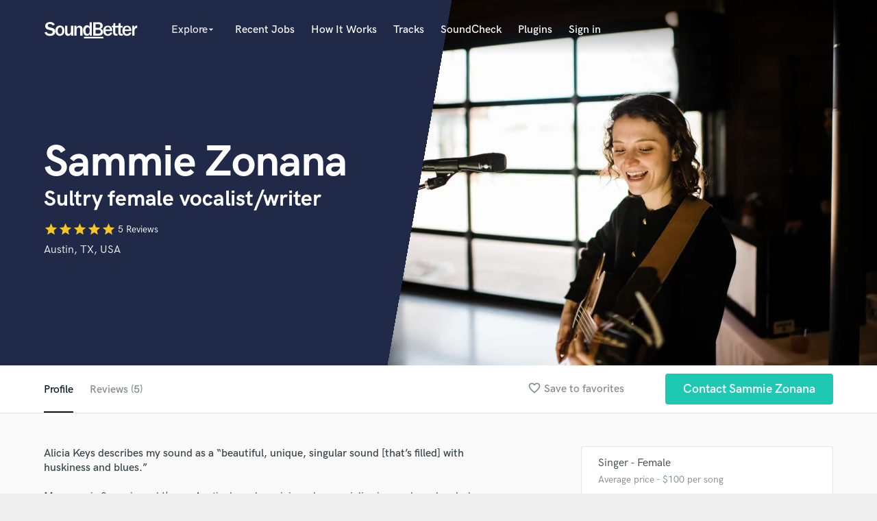

--- FILE ---
content_type: text/html; charset=utf-8
request_url: https://soundbetter.com/profiles/297666/schema_org?markup=product
body_size: 1065
content:
{"@context":"http://schema.org/","@type":"Product","image":"https://res.cloudinary.com/soundbetter/image/upload/c_fill,h_138,w_212/v1599449664/assets/photos/297666/sammiezonana1.jpg","name":"Sammie Zonana","aggregateRating":{"@type":"AggregateRating","ratingValue":5.0,"reviewCount":5,"itemReviewed":"Sammie Zonana"},"review":[{"@type":"Review","reviewRating":{"@type":"Rating","ratingValue":5.0,"worstRating":"1","bestRating":"5"},"author":{"@type":"Person","name":"Elliot James Mulhern Mastering"},"datePublished":"2024-09-26","reviewBody":"\"Sammie's new music is going to make waves!! I can't stop listening to both the new songs everyday even well after we've finished them! Sammie is such a wonderful person entirely and working together is always exceptional!!! I am so so psyched about the new songs and grateful to Sammie for bringing me in again on this new magic!!! \""},{"@type":"Review","reviewRating":{"@type":"Rating","ratingValue":5.0,"worstRating":"1","bestRating":"5"},"author":{"@type":"Person","name":"Elliot James Mulhern Mastering"},"datePublished":"2023-11-26","reviewBody":"\"I will ALWAYS be so excited to work with Sammie the incredible!!! Outstanding gifted artist and creative and such a genuine person and extremely kind, a perfect experience every time!!!! \""},{"@type":"Review","reviewRating":{"@type":"Rating","ratingValue":5.0,"worstRating":"1","bestRating":"5"},"author":{"@type":"Person","name":"Elliot James Mulhern Mastering"},"datePublished":"2023-09-12","reviewBody":"\"extremely grateful Sammie and i got to work together on Sammie's new song, this was one of the most unique and special versions of something i've ever heard!!! highly recoemend and def hope to work together again soon!!! It was a pleasure to work with Sammie entirely and everything was so smooth from start to finish, perfect communication, feedback and notes and Sammie is a true joy !!! \""},{"@type":"Review","reviewRating":{"@type":"Rating","ratingValue":5.0,"worstRating":"1","bestRating":"5"},"author":{"@type":"Person","name":"Dale Hiscock"},"datePublished":"2022-06-11","reviewBody":"\"Sammie was great to work with and it was a pleasure mastering this song. Always fun to work on good music!\""},{"@type":"Review","reviewRating":{"@type":"Rating","ratingValue":5.0,"worstRating":"1","bestRating":"5"},"author":{"@type":"Person","name":"Brian Squillace"},"datePublished":"2022-05-04","reviewBody":"\"Sammie awesome! She's got an amazing voice and a serious songwriting talent. It was a ton of fun working together. \""}],"description":"My name is Sammie and I'm an Austin-based musician who specialize in vocals and melody-writing. Recording from my home studio, I can sing as a feature vocal or the lead depending on your needs as well as help with any songwriting needs you might have. "}

--- FILE ---
content_type: text/html; charset=utf-8
request_url: https://www.google.com/recaptcha/api2/anchor?ar=1&k=6Ldz1-ISAAAAAC-cNJnj4siHO0Gswu3die0mxASV&co=aHR0cHM6Ly9zb3VuZGJldHRlci5jb206NDQz&hl=en&v=PoyoqOPhxBO7pBk68S4YbpHZ&size=normal&anchor-ms=20000&execute-ms=30000&cb=ldiylfr1ena
body_size: 49578
content:
<!DOCTYPE HTML><html dir="ltr" lang="en"><head><meta http-equiv="Content-Type" content="text/html; charset=UTF-8">
<meta http-equiv="X-UA-Compatible" content="IE=edge">
<title>reCAPTCHA</title>
<style type="text/css">
/* cyrillic-ext */
@font-face {
  font-family: 'Roboto';
  font-style: normal;
  font-weight: 400;
  font-stretch: 100%;
  src: url(//fonts.gstatic.com/s/roboto/v48/KFO7CnqEu92Fr1ME7kSn66aGLdTylUAMa3GUBHMdazTgWw.woff2) format('woff2');
  unicode-range: U+0460-052F, U+1C80-1C8A, U+20B4, U+2DE0-2DFF, U+A640-A69F, U+FE2E-FE2F;
}
/* cyrillic */
@font-face {
  font-family: 'Roboto';
  font-style: normal;
  font-weight: 400;
  font-stretch: 100%;
  src: url(//fonts.gstatic.com/s/roboto/v48/KFO7CnqEu92Fr1ME7kSn66aGLdTylUAMa3iUBHMdazTgWw.woff2) format('woff2');
  unicode-range: U+0301, U+0400-045F, U+0490-0491, U+04B0-04B1, U+2116;
}
/* greek-ext */
@font-face {
  font-family: 'Roboto';
  font-style: normal;
  font-weight: 400;
  font-stretch: 100%;
  src: url(//fonts.gstatic.com/s/roboto/v48/KFO7CnqEu92Fr1ME7kSn66aGLdTylUAMa3CUBHMdazTgWw.woff2) format('woff2');
  unicode-range: U+1F00-1FFF;
}
/* greek */
@font-face {
  font-family: 'Roboto';
  font-style: normal;
  font-weight: 400;
  font-stretch: 100%;
  src: url(//fonts.gstatic.com/s/roboto/v48/KFO7CnqEu92Fr1ME7kSn66aGLdTylUAMa3-UBHMdazTgWw.woff2) format('woff2');
  unicode-range: U+0370-0377, U+037A-037F, U+0384-038A, U+038C, U+038E-03A1, U+03A3-03FF;
}
/* math */
@font-face {
  font-family: 'Roboto';
  font-style: normal;
  font-weight: 400;
  font-stretch: 100%;
  src: url(//fonts.gstatic.com/s/roboto/v48/KFO7CnqEu92Fr1ME7kSn66aGLdTylUAMawCUBHMdazTgWw.woff2) format('woff2');
  unicode-range: U+0302-0303, U+0305, U+0307-0308, U+0310, U+0312, U+0315, U+031A, U+0326-0327, U+032C, U+032F-0330, U+0332-0333, U+0338, U+033A, U+0346, U+034D, U+0391-03A1, U+03A3-03A9, U+03B1-03C9, U+03D1, U+03D5-03D6, U+03F0-03F1, U+03F4-03F5, U+2016-2017, U+2034-2038, U+203C, U+2040, U+2043, U+2047, U+2050, U+2057, U+205F, U+2070-2071, U+2074-208E, U+2090-209C, U+20D0-20DC, U+20E1, U+20E5-20EF, U+2100-2112, U+2114-2115, U+2117-2121, U+2123-214F, U+2190, U+2192, U+2194-21AE, U+21B0-21E5, U+21F1-21F2, U+21F4-2211, U+2213-2214, U+2216-22FF, U+2308-230B, U+2310, U+2319, U+231C-2321, U+2336-237A, U+237C, U+2395, U+239B-23B7, U+23D0, U+23DC-23E1, U+2474-2475, U+25AF, U+25B3, U+25B7, U+25BD, U+25C1, U+25CA, U+25CC, U+25FB, U+266D-266F, U+27C0-27FF, U+2900-2AFF, U+2B0E-2B11, U+2B30-2B4C, U+2BFE, U+3030, U+FF5B, U+FF5D, U+1D400-1D7FF, U+1EE00-1EEFF;
}
/* symbols */
@font-face {
  font-family: 'Roboto';
  font-style: normal;
  font-weight: 400;
  font-stretch: 100%;
  src: url(//fonts.gstatic.com/s/roboto/v48/KFO7CnqEu92Fr1ME7kSn66aGLdTylUAMaxKUBHMdazTgWw.woff2) format('woff2');
  unicode-range: U+0001-000C, U+000E-001F, U+007F-009F, U+20DD-20E0, U+20E2-20E4, U+2150-218F, U+2190, U+2192, U+2194-2199, U+21AF, U+21E6-21F0, U+21F3, U+2218-2219, U+2299, U+22C4-22C6, U+2300-243F, U+2440-244A, U+2460-24FF, U+25A0-27BF, U+2800-28FF, U+2921-2922, U+2981, U+29BF, U+29EB, U+2B00-2BFF, U+4DC0-4DFF, U+FFF9-FFFB, U+10140-1018E, U+10190-1019C, U+101A0, U+101D0-101FD, U+102E0-102FB, U+10E60-10E7E, U+1D2C0-1D2D3, U+1D2E0-1D37F, U+1F000-1F0FF, U+1F100-1F1AD, U+1F1E6-1F1FF, U+1F30D-1F30F, U+1F315, U+1F31C, U+1F31E, U+1F320-1F32C, U+1F336, U+1F378, U+1F37D, U+1F382, U+1F393-1F39F, U+1F3A7-1F3A8, U+1F3AC-1F3AF, U+1F3C2, U+1F3C4-1F3C6, U+1F3CA-1F3CE, U+1F3D4-1F3E0, U+1F3ED, U+1F3F1-1F3F3, U+1F3F5-1F3F7, U+1F408, U+1F415, U+1F41F, U+1F426, U+1F43F, U+1F441-1F442, U+1F444, U+1F446-1F449, U+1F44C-1F44E, U+1F453, U+1F46A, U+1F47D, U+1F4A3, U+1F4B0, U+1F4B3, U+1F4B9, U+1F4BB, U+1F4BF, U+1F4C8-1F4CB, U+1F4D6, U+1F4DA, U+1F4DF, U+1F4E3-1F4E6, U+1F4EA-1F4ED, U+1F4F7, U+1F4F9-1F4FB, U+1F4FD-1F4FE, U+1F503, U+1F507-1F50B, U+1F50D, U+1F512-1F513, U+1F53E-1F54A, U+1F54F-1F5FA, U+1F610, U+1F650-1F67F, U+1F687, U+1F68D, U+1F691, U+1F694, U+1F698, U+1F6AD, U+1F6B2, U+1F6B9-1F6BA, U+1F6BC, U+1F6C6-1F6CF, U+1F6D3-1F6D7, U+1F6E0-1F6EA, U+1F6F0-1F6F3, U+1F6F7-1F6FC, U+1F700-1F7FF, U+1F800-1F80B, U+1F810-1F847, U+1F850-1F859, U+1F860-1F887, U+1F890-1F8AD, U+1F8B0-1F8BB, U+1F8C0-1F8C1, U+1F900-1F90B, U+1F93B, U+1F946, U+1F984, U+1F996, U+1F9E9, U+1FA00-1FA6F, U+1FA70-1FA7C, U+1FA80-1FA89, U+1FA8F-1FAC6, U+1FACE-1FADC, U+1FADF-1FAE9, U+1FAF0-1FAF8, U+1FB00-1FBFF;
}
/* vietnamese */
@font-face {
  font-family: 'Roboto';
  font-style: normal;
  font-weight: 400;
  font-stretch: 100%;
  src: url(//fonts.gstatic.com/s/roboto/v48/KFO7CnqEu92Fr1ME7kSn66aGLdTylUAMa3OUBHMdazTgWw.woff2) format('woff2');
  unicode-range: U+0102-0103, U+0110-0111, U+0128-0129, U+0168-0169, U+01A0-01A1, U+01AF-01B0, U+0300-0301, U+0303-0304, U+0308-0309, U+0323, U+0329, U+1EA0-1EF9, U+20AB;
}
/* latin-ext */
@font-face {
  font-family: 'Roboto';
  font-style: normal;
  font-weight: 400;
  font-stretch: 100%;
  src: url(//fonts.gstatic.com/s/roboto/v48/KFO7CnqEu92Fr1ME7kSn66aGLdTylUAMa3KUBHMdazTgWw.woff2) format('woff2');
  unicode-range: U+0100-02BA, U+02BD-02C5, U+02C7-02CC, U+02CE-02D7, U+02DD-02FF, U+0304, U+0308, U+0329, U+1D00-1DBF, U+1E00-1E9F, U+1EF2-1EFF, U+2020, U+20A0-20AB, U+20AD-20C0, U+2113, U+2C60-2C7F, U+A720-A7FF;
}
/* latin */
@font-face {
  font-family: 'Roboto';
  font-style: normal;
  font-weight: 400;
  font-stretch: 100%;
  src: url(//fonts.gstatic.com/s/roboto/v48/KFO7CnqEu92Fr1ME7kSn66aGLdTylUAMa3yUBHMdazQ.woff2) format('woff2');
  unicode-range: U+0000-00FF, U+0131, U+0152-0153, U+02BB-02BC, U+02C6, U+02DA, U+02DC, U+0304, U+0308, U+0329, U+2000-206F, U+20AC, U+2122, U+2191, U+2193, U+2212, U+2215, U+FEFF, U+FFFD;
}
/* cyrillic-ext */
@font-face {
  font-family: 'Roboto';
  font-style: normal;
  font-weight: 500;
  font-stretch: 100%;
  src: url(//fonts.gstatic.com/s/roboto/v48/KFO7CnqEu92Fr1ME7kSn66aGLdTylUAMa3GUBHMdazTgWw.woff2) format('woff2');
  unicode-range: U+0460-052F, U+1C80-1C8A, U+20B4, U+2DE0-2DFF, U+A640-A69F, U+FE2E-FE2F;
}
/* cyrillic */
@font-face {
  font-family: 'Roboto';
  font-style: normal;
  font-weight: 500;
  font-stretch: 100%;
  src: url(//fonts.gstatic.com/s/roboto/v48/KFO7CnqEu92Fr1ME7kSn66aGLdTylUAMa3iUBHMdazTgWw.woff2) format('woff2');
  unicode-range: U+0301, U+0400-045F, U+0490-0491, U+04B0-04B1, U+2116;
}
/* greek-ext */
@font-face {
  font-family: 'Roboto';
  font-style: normal;
  font-weight: 500;
  font-stretch: 100%;
  src: url(//fonts.gstatic.com/s/roboto/v48/KFO7CnqEu92Fr1ME7kSn66aGLdTylUAMa3CUBHMdazTgWw.woff2) format('woff2');
  unicode-range: U+1F00-1FFF;
}
/* greek */
@font-face {
  font-family: 'Roboto';
  font-style: normal;
  font-weight: 500;
  font-stretch: 100%;
  src: url(//fonts.gstatic.com/s/roboto/v48/KFO7CnqEu92Fr1ME7kSn66aGLdTylUAMa3-UBHMdazTgWw.woff2) format('woff2');
  unicode-range: U+0370-0377, U+037A-037F, U+0384-038A, U+038C, U+038E-03A1, U+03A3-03FF;
}
/* math */
@font-face {
  font-family: 'Roboto';
  font-style: normal;
  font-weight: 500;
  font-stretch: 100%;
  src: url(//fonts.gstatic.com/s/roboto/v48/KFO7CnqEu92Fr1ME7kSn66aGLdTylUAMawCUBHMdazTgWw.woff2) format('woff2');
  unicode-range: U+0302-0303, U+0305, U+0307-0308, U+0310, U+0312, U+0315, U+031A, U+0326-0327, U+032C, U+032F-0330, U+0332-0333, U+0338, U+033A, U+0346, U+034D, U+0391-03A1, U+03A3-03A9, U+03B1-03C9, U+03D1, U+03D5-03D6, U+03F0-03F1, U+03F4-03F5, U+2016-2017, U+2034-2038, U+203C, U+2040, U+2043, U+2047, U+2050, U+2057, U+205F, U+2070-2071, U+2074-208E, U+2090-209C, U+20D0-20DC, U+20E1, U+20E5-20EF, U+2100-2112, U+2114-2115, U+2117-2121, U+2123-214F, U+2190, U+2192, U+2194-21AE, U+21B0-21E5, U+21F1-21F2, U+21F4-2211, U+2213-2214, U+2216-22FF, U+2308-230B, U+2310, U+2319, U+231C-2321, U+2336-237A, U+237C, U+2395, U+239B-23B7, U+23D0, U+23DC-23E1, U+2474-2475, U+25AF, U+25B3, U+25B7, U+25BD, U+25C1, U+25CA, U+25CC, U+25FB, U+266D-266F, U+27C0-27FF, U+2900-2AFF, U+2B0E-2B11, U+2B30-2B4C, U+2BFE, U+3030, U+FF5B, U+FF5D, U+1D400-1D7FF, U+1EE00-1EEFF;
}
/* symbols */
@font-face {
  font-family: 'Roboto';
  font-style: normal;
  font-weight: 500;
  font-stretch: 100%;
  src: url(//fonts.gstatic.com/s/roboto/v48/KFO7CnqEu92Fr1ME7kSn66aGLdTylUAMaxKUBHMdazTgWw.woff2) format('woff2');
  unicode-range: U+0001-000C, U+000E-001F, U+007F-009F, U+20DD-20E0, U+20E2-20E4, U+2150-218F, U+2190, U+2192, U+2194-2199, U+21AF, U+21E6-21F0, U+21F3, U+2218-2219, U+2299, U+22C4-22C6, U+2300-243F, U+2440-244A, U+2460-24FF, U+25A0-27BF, U+2800-28FF, U+2921-2922, U+2981, U+29BF, U+29EB, U+2B00-2BFF, U+4DC0-4DFF, U+FFF9-FFFB, U+10140-1018E, U+10190-1019C, U+101A0, U+101D0-101FD, U+102E0-102FB, U+10E60-10E7E, U+1D2C0-1D2D3, U+1D2E0-1D37F, U+1F000-1F0FF, U+1F100-1F1AD, U+1F1E6-1F1FF, U+1F30D-1F30F, U+1F315, U+1F31C, U+1F31E, U+1F320-1F32C, U+1F336, U+1F378, U+1F37D, U+1F382, U+1F393-1F39F, U+1F3A7-1F3A8, U+1F3AC-1F3AF, U+1F3C2, U+1F3C4-1F3C6, U+1F3CA-1F3CE, U+1F3D4-1F3E0, U+1F3ED, U+1F3F1-1F3F3, U+1F3F5-1F3F7, U+1F408, U+1F415, U+1F41F, U+1F426, U+1F43F, U+1F441-1F442, U+1F444, U+1F446-1F449, U+1F44C-1F44E, U+1F453, U+1F46A, U+1F47D, U+1F4A3, U+1F4B0, U+1F4B3, U+1F4B9, U+1F4BB, U+1F4BF, U+1F4C8-1F4CB, U+1F4D6, U+1F4DA, U+1F4DF, U+1F4E3-1F4E6, U+1F4EA-1F4ED, U+1F4F7, U+1F4F9-1F4FB, U+1F4FD-1F4FE, U+1F503, U+1F507-1F50B, U+1F50D, U+1F512-1F513, U+1F53E-1F54A, U+1F54F-1F5FA, U+1F610, U+1F650-1F67F, U+1F687, U+1F68D, U+1F691, U+1F694, U+1F698, U+1F6AD, U+1F6B2, U+1F6B9-1F6BA, U+1F6BC, U+1F6C6-1F6CF, U+1F6D3-1F6D7, U+1F6E0-1F6EA, U+1F6F0-1F6F3, U+1F6F7-1F6FC, U+1F700-1F7FF, U+1F800-1F80B, U+1F810-1F847, U+1F850-1F859, U+1F860-1F887, U+1F890-1F8AD, U+1F8B0-1F8BB, U+1F8C0-1F8C1, U+1F900-1F90B, U+1F93B, U+1F946, U+1F984, U+1F996, U+1F9E9, U+1FA00-1FA6F, U+1FA70-1FA7C, U+1FA80-1FA89, U+1FA8F-1FAC6, U+1FACE-1FADC, U+1FADF-1FAE9, U+1FAF0-1FAF8, U+1FB00-1FBFF;
}
/* vietnamese */
@font-face {
  font-family: 'Roboto';
  font-style: normal;
  font-weight: 500;
  font-stretch: 100%;
  src: url(//fonts.gstatic.com/s/roboto/v48/KFO7CnqEu92Fr1ME7kSn66aGLdTylUAMa3OUBHMdazTgWw.woff2) format('woff2');
  unicode-range: U+0102-0103, U+0110-0111, U+0128-0129, U+0168-0169, U+01A0-01A1, U+01AF-01B0, U+0300-0301, U+0303-0304, U+0308-0309, U+0323, U+0329, U+1EA0-1EF9, U+20AB;
}
/* latin-ext */
@font-face {
  font-family: 'Roboto';
  font-style: normal;
  font-weight: 500;
  font-stretch: 100%;
  src: url(//fonts.gstatic.com/s/roboto/v48/KFO7CnqEu92Fr1ME7kSn66aGLdTylUAMa3KUBHMdazTgWw.woff2) format('woff2');
  unicode-range: U+0100-02BA, U+02BD-02C5, U+02C7-02CC, U+02CE-02D7, U+02DD-02FF, U+0304, U+0308, U+0329, U+1D00-1DBF, U+1E00-1E9F, U+1EF2-1EFF, U+2020, U+20A0-20AB, U+20AD-20C0, U+2113, U+2C60-2C7F, U+A720-A7FF;
}
/* latin */
@font-face {
  font-family: 'Roboto';
  font-style: normal;
  font-weight: 500;
  font-stretch: 100%;
  src: url(//fonts.gstatic.com/s/roboto/v48/KFO7CnqEu92Fr1ME7kSn66aGLdTylUAMa3yUBHMdazQ.woff2) format('woff2');
  unicode-range: U+0000-00FF, U+0131, U+0152-0153, U+02BB-02BC, U+02C6, U+02DA, U+02DC, U+0304, U+0308, U+0329, U+2000-206F, U+20AC, U+2122, U+2191, U+2193, U+2212, U+2215, U+FEFF, U+FFFD;
}
/* cyrillic-ext */
@font-face {
  font-family: 'Roboto';
  font-style: normal;
  font-weight: 900;
  font-stretch: 100%;
  src: url(//fonts.gstatic.com/s/roboto/v48/KFO7CnqEu92Fr1ME7kSn66aGLdTylUAMa3GUBHMdazTgWw.woff2) format('woff2');
  unicode-range: U+0460-052F, U+1C80-1C8A, U+20B4, U+2DE0-2DFF, U+A640-A69F, U+FE2E-FE2F;
}
/* cyrillic */
@font-face {
  font-family: 'Roboto';
  font-style: normal;
  font-weight: 900;
  font-stretch: 100%;
  src: url(//fonts.gstatic.com/s/roboto/v48/KFO7CnqEu92Fr1ME7kSn66aGLdTylUAMa3iUBHMdazTgWw.woff2) format('woff2');
  unicode-range: U+0301, U+0400-045F, U+0490-0491, U+04B0-04B1, U+2116;
}
/* greek-ext */
@font-face {
  font-family: 'Roboto';
  font-style: normal;
  font-weight: 900;
  font-stretch: 100%;
  src: url(//fonts.gstatic.com/s/roboto/v48/KFO7CnqEu92Fr1ME7kSn66aGLdTylUAMa3CUBHMdazTgWw.woff2) format('woff2');
  unicode-range: U+1F00-1FFF;
}
/* greek */
@font-face {
  font-family: 'Roboto';
  font-style: normal;
  font-weight: 900;
  font-stretch: 100%;
  src: url(//fonts.gstatic.com/s/roboto/v48/KFO7CnqEu92Fr1ME7kSn66aGLdTylUAMa3-UBHMdazTgWw.woff2) format('woff2');
  unicode-range: U+0370-0377, U+037A-037F, U+0384-038A, U+038C, U+038E-03A1, U+03A3-03FF;
}
/* math */
@font-face {
  font-family: 'Roboto';
  font-style: normal;
  font-weight: 900;
  font-stretch: 100%;
  src: url(//fonts.gstatic.com/s/roboto/v48/KFO7CnqEu92Fr1ME7kSn66aGLdTylUAMawCUBHMdazTgWw.woff2) format('woff2');
  unicode-range: U+0302-0303, U+0305, U+0307-0308, U+0310, U+0312, U+0315, U+031A, U+0326-0327, U+032C, U+032F-0330, U+0332-0333, U+0338, U+033A, U+0346, U+034D, U+0391-03A1, U+03A3-03A9, U+03B1-03C9, U+03D1, U+03D5-03D6, U+03F0-03F1, U+03F4-03F5, U+2016-2017, U+2034-2038, U+203C, U+2040, U+2043, U+2047, U+2050, U+2057, U+205F, U+2070-2071, U+2074-208E, U+2090-209C, U+20D0-20DC, U+20E1, U+20E5-20EF, U+2100-2112, U+2114-2115, U+2117-2121, U+2123-214F, U+2190, U+2192, U+2194-21AE, U+21B0-21E5, U+21F1-21F2, U+21F4-2211, U+2213-2214, U+2216-22FF, U+2308-230B, U+2310, U+2319, U+231C-2321, U+2336-237A, U+237C, U+2395, U+239B-23B7, U+23D0, U+23DC-23E1, U+2474-2475, U+25AF, U+25B3, U+25B7, U+25BD, U+25C1, U+25CA, U+25CC, U+25FB, U+266D-266F, U+27C0-27FF, U+2900-2AFF, U+2B0E-2B11, U+2B30-2B4C, U+2BFE, U+3030, U+FF5B, U+FF5D, U+1D400-1D7FF, U+1EE00-1EEFF;
}
/* symbols */
@font-face {
  font-family: 'Roboto';
  font-style: normal;
  font-weight: 900;
  font-stretch: 100%;
  src: url(//fonts.gstatic.com/s/roboto/v48/KFO7CnqEu92Fr1ME7kSn66aGLdTylUAMaxKUBHMdazTgWw.woff2) format('woff2');
  unicode-range: U+0001-000C, U+000E-001F, U+007F-009F, U+20DD-20E0, U+20E2-20E4, U+2150-218F, U+2190, U+2192, U+2194-2199, U+21AF, U+21E6-21F0, U+21F3, U+2218-2219, U+2299, U+22C4-22C6, U+2300-243F, U+2440-244A, U+2460-24FF, U+25A0-27BF, U+2800-28FF, U+2921-2922, U+2981, U+29BF, U+29EB, U+2B00-2BFF, U+4DC0-4DFF, U+FFF9-FFFB, U+10140-1018E, U+10190-1019C, U+101A0, U+101D0-101FD, U+102E0-102FB, U+10E60-10E7E, U+1D2C0-1D2D3, U+1D2E0-1D37F, U+1F000-1F0FF, U+1F100-1F1AD, U+1F1E6-1F1FF, U+1F30D-1F30F, U+1F315, U+1F31C, U+1F31E, U+1F320-1F32C, U+1F336, U+1F378, U+1F37D, U+1F382, U+1F393-1F39F, U+1F3A7-1F3A8, U+1F3AC-1F3AF, U+1F3C2, U+1F3C4-1F3C6, U+1F3CA-1F3CE, U+1F3D4-1F3E0, U+1F3ED, U+1F3F1-1F3F3, U+1F3F5-1F3F7, U+1F408, U+1F415, U+1F41F, U+1F426, U+1F43F, U+1F441-1F442, U+1F444, U+1F446-1F449, U+1F44C-1F44E, U+1F453, U+1F46A, U+1F47D, U+1F4A3, U+1F4B0, U+1F4B3, U+1F4B9, U+1F4BB, U+1F4BF, U+1F4C8-1F4CB, U+1F4D6, U+1F4DA, U+1F4DF, U+1F4E3-1F4E6, U+1F4EA-1F4ED, U+1F4F7, U+1F4F9-1F4FB, U+1F4FD-1F4FE, U+1F503, U+1F507-1F50B, U+1F50D, U+1F512-1F513, U+1F53E-1F54A, U+1F54F-1F5FA, U+1F610, U+1F650-1F67F, U+1F687, U+1F68D, U+1F691, U+1F694, U+1F698, U+1F6AD, U+1F6B2, U+1F6B9-1F6BA, U+1F6BC, U+1F6C6-1F6CF, U+1F6D3-1F6D7, U+1F6E0-1F6EA, U+1F6F0-1F6F3, U+1F6F7-1F6FC, U+1F700-1F7FF, U+1F800-1F80B, U+1F810-1F847, U+1F850-1F859, U+1F860-1F887, U+1F890-1F8AD, U+1F8B0-1F8BB, U+1F8C0-1F8C1, U+1F900-1F90B, U+1F93B, U+1F946, U+1F984, U+1F996, U+1F9E9, U+1FA00-1FA6F, U+1FA70-1FA7C, U+1FA80-1FA89, U+1FA8F-1FAC6, U+1FACE-1FADC, U+1FADF-1FAE9, U+1FAF0-1FAF8, U+1FB00-1FBFF;
}
/* vietnamese */
@font-face {
  font-family: 'Roboto';
  font-style: normal;
  font-weight: 900;
  font-stretch: 100%;
  src: url(//fonts.gstatic.com/s/roboto/v48/KFO7CnqEu92Fr1ME7kSn66aGLdTylUAMa3OUBHMdazTgWw.woff2) format('woff2');
  unicode-range: U+0102-0103, U+0110-0111, U+0128-0129, U+0168-0169, U+01A0-01A1, U+01AF-01B0, U+0300-0301, U+0303-0304, U+0308-0309, U+0323, U+0329, U+1EA0-1EF9, U+20AB;
}
/* latin-ext */
@font-face {
  font-family: 'Roboto';
  font-style: normal;
  font-weight: 900;
  font-stretch: 100%;
  src: url(//fonts.gstatic.com/s/roboto/v48/KFO7CnqEu92Fr1ME7kSn66aGLdTylUAMa3KUBHMdazTgWw.woff2) format('woff2');
  unicode-range: U+0100-02BA, U+02BD-02C5, U+02C7-02CC, U+02CE-02D7, U+02DD-02FF, U+0304, U+0308, U+0329, U+1D00-1DBF, U+1E00-1E9F, U+1EF2-1EFF, U+2020, U+20A0-20AB, U+20AD-20C0, U+2113, U+2C60-2C7F, U+A720-A7FF;
}
/* latin */
@font-face {
  font-family: 'Roboto';
  font-style: normal;
  font-weight: 900;
  font-stretch: 100%;
  src: url(//fonts.gstatic.com/s/roboto/v48/KFO7CnqEu92Fr1ME7kSn66aGLdTylUAMa3yUBHMdazQ.woff2) format('woff2');
  unicode-range: U+0000-00FF, U+0131, U+0152-0153, U+02BB-02BC, U+02C6, U+02DA, U+02DC, U+0304, U+0308, U+0329, U+2000-206F, U+20AC, U+2122, U+2191, U+2193, U+2212, U+2215, U+FEFF, U+FFFD;
}

</style>
<link rel="stylesheet" type="text/css" href="https://www.gstatic.com/recaptcha/releases/PoyoqOPhxBO7pBk68S4YbpHZ/styles__ltr.css">
<script nonce="tzWq3_OY-3v6n1C_LrXOKg" type="text/javascript">window['__recaptcha_api'] = 'https://www.google.com/recaptcha/api2/';</script>
<script type="text/javascript" src="https://www.gstatic.com/recaptcha/releases/PoyoqOPhxBO7pBk68S4YbpHZ/recaptcha__en.js" nonce="tzWq3_OY-3v6n1C_LrXOKg">
      
    </script></head>
<body><div id="rc-anchor-alert" class="rc-anchor-alert"></div>
<input type="hidden" id="recaptcha-token" value="[base64]">
<script type="text/javascript" nonce="tzWq3_OY-3v6n1C_LrXOKg">
      recaptcha.anchor.Main.init("[\x22ainput\x22,[\x22bgdata\x22,\x22\x22,\[base64]/[base64]/MjU1Ong/[base64]/[base64]/[base64]/[base64]/[base64]/[base64]/[base64]/[base64]/[base64]/[base64]/[base64]/[base64]/[base64]/[base64]/[base64]\\u003d\x22,\[base64]\\u003d\x22,\x22w5PDnMOLwpHCsnrDnMKfVcOzK8K7wpXCgMKFw63CncKHw4nCgMKvwrVbbjUMwpHDmGTChzpHUcKcYsKxwqPCrcOYw4c+wqbCg8KNw5U/UiVCNTZcwrB3w57DlsOgSMKUET3Cg8KVwpfDoMO/[base64]/Ds8K9wpIewqcvSsKzwprCjMOLwqNXw5kJw5TDngvCkj12WDnCmsOLw4HCkMK+HcOYw6/DgXjDmcO+SMKoBn8dw4vCtcOYGHszY8K+XCkWwpMwwroJwpIHSsO0NlDCscKtw5w+VsKvTQ1gw6EDwrPCvxNsbcOgA3HCr8KdOlLCtcOQHCdDwqFEw5kOY8K5w77CnMO3LMO7STcLw4zDp8OBw70AHMKUwp4pw5/[base64]/CiBQRGcKfNWHDocOTNWbDj8O9UcOPDzw+w6fDkMO8ZT/CgcOkb03DrkUlwpNAwo5zwpQJwoAzwp8HZWzDs1TDpsOTCQE8IBDCt8Kcwqk4BF3CrcOrTynCqTnDl8KQM8KzAcKAGMOJw5hgwrvDs17CpgzDuCUhw6rCpcKJUxxiw7lKesODb8Ocw6J/[base64]/Csxw/wp3CkRjDgsK9w4kvMsKpw5rCkTcnEmLDpxFnE07Dnzkww6TCuMOVw55OYhdJJcOqwo7Du8O6WMKpwp9awooQTcOZwowsfsKQJkIHG2wUwq/Dr8O6wqHCnMOXHTl2wooLXsKzX1DCtVHCkMK6wqsgN18BwpNOw5pVLsK7LcOuw7AOUEpJZy/CosOeSsOlecKvOMKlw5sIwrsgwr7CuMKKw5o0BUzCvcKfw4snPDPDj8KRw67CiMOmw5pTwo17bH7DnSfCghfCssO9w7DCrAE7RsOlwr/DsWZWFRvCtAoOwqVAJsKKbG9IWFvDtTBNw7VowrnDkyPDhnEGwrpsMTfCjCTCl8OMwpxzQ0TDocKxwoHCn8O/w7UVf8ORb2jDjMODSDZRw4slZQdAbsOoN8KgA0/DrzIcdlTClV1Qw6hNa1LDrsOLHMOOwq/[base64]/DocO8w49hPsOkA8Kuwo5Ww4JRWF/CqMOlH8OfFwUcw5TDkFdYw5A+SWrCqRx4w7hewq1/[base64]/[base64]/CmsKHwqjCrSo7w4bDlsOWawPDkcOJwrXCtMOgWUkDwpzCvh1QElkXw4XDocO7wqDCiWpnB13DjR7Dq8KdOMKCHGZ4w57DqsO/KsK4wpcjw5Z6w7bCqW7Dqm9ZESzDhcKcWcK1w4Qsw7vDhWfDkXcRw4zDplzCnsOaAHJrAypua17DtVNXwpzDqTLDm8OOw7rDlhfDssK8RsKEwpnCmcOnEcO6C2DDkQQsU8OvY1jDrcKxEMKgVcKWwpzCp8KPwolXw4XCg0vCgW90e3AceETDlV/DjsOyXcOSw4/DjMK8wp3CpMOKwoIxfV8NBDYAalIna8O7wo/CpwXCnmYywok/w5PDuMKxw6I4w4vCscKWfDg2w5oDTcKkXC7DmsOpB8KpSS9Uw5DDuRXDsMK8ZzItEcOkwoPDpTg2wrzDlMO+w6tWw4vCpiR1FsO3ZsOcH2DDpMKVRG5XwoFFZ8OVH23DgldMwrgVwrQ/wqliZFjDrQXCr2vCtgbChTfCgsO+ERsoRRVjw7jDqG4ZwqPChsO3w69LwrPDv8OhYxsIw6x0wphsfsKMPXnCil/DrcKOZU1uKU3Dl8KiYSPCr1ZDw48hwroYCQwtFH/CocKrUGfCq8O/a8KbaMOTwoR4W8KrYVA9w6XDj3zCjSAIw5BMexZywqhIw4LCuwzDpG4bV00qw4vCuMKFw7MGw4QIPcO5w6ARwprCv8K1w5DCnCfCgcO2w4LClWQ0GAfCksO3w797UsO7wrxCw6rCnxtdw6oOUll4FMO8woZSw4rCm8OEw41uXcKkC8O2LsKFEnFLw44uw43CsMO7w6/CiWLCvUdARF4vw6LCvRMRw4d/F8KLwohWZ8OYECd3O0dvYsOjwr/[base64]/wpjCoMKywrtrwr/ChRPDsyZiZxzClx3Du8Kgw41SwqPDjh7Cgmk7w5nCkcOdw6vCuyozwpHDuFbCscK/BsKCwqnDhsKXwo/DvVA4wqwEwo/CjsOYQsKIw7TCjRkoTyBfU8KrwoVmRCUMwqlGdcK3w4XCp8O5N1LDksOddsKsQcOeO24ywpDChcKbWFXCq8KhAkPCgsK8T8KIwqQOYjfCpsKhwonCl8O8YsKrw4c6w5R4JicmIBplw6HCucKKbQVCA8OowoDDhcOnwo59wq/DhHJVJsKew6RpDyDCksK8wqbDnF/[base64]/[base64]/IE4VQhLDsWQ7w5PDusK5w7rCvMKRSsOdb8ONw6NXw5lCdW3CqTsUMihbwonDplQww6LDj8K4w5MxWAFEwpDCqMOien3Ci8KCLcKiKijDgjUNOR7DgcOyd2N4Y8O3GDzDrMOvCMOXZirDrm1Jw47Dg8O/RcOLwrDDoSDCicKAVWLCpU99w5lwwpJHwplQLcOtAHonSzsSw5AYAAzDmcKmW8OiwqXDlMKYwqN2Pj3Dk3/DoVpacwvDqcKdF8KiwrJtdMKbG8K2bcKLwrMdcyc1ej/[base64]/PEjCkmFQw5jDsmDCn8OdcB5Zw47DhHF8wqXDuR4BXFHDvjjCuiPCp8OTwqXDr8OVUH7DhCLDs8OHByxgw5TCn2gGwoo8VMKWMcOoSDR/[base64]/[base64]/Ch8KnAmHCqThxRcKjwpTCrcOjwr4bw6djbsOow4lnG8O4dMOrwp3DpD02wp/[base64]/CkGAnw6g0MsKFwqs9wplvKiZSDAdjw6UJNsOPw4DDqiAiQhPCtsKfZUzClsO1w7tlGwgyNw3DlmTCqcOKw7PDt8KoUcO9w5I2wrzCsMKOIsOWe8OnDVx1w5hRN8KYwp1jw4fCrn/CvcKZNMKvwqPDgG7DnG/DvcKZPSoWwqUQdXzCkVvDmBjCr8KTDi1mwoLDokjDrsO0w7jDmsOIKiQORcOcwprCnX3DqMKFMDhpw74Zw5/[base64]/wrlKw7HDlxTCuWsUw47DoGQhwr7ChHnDoWtMw7Rew44CwrMgIk3DpMKbasOKw4XDqsOnwp8IwqMIZU8naQYzXH/ClkIuRcOyw6XDizAhBgzCqCI/GcKaw63DhcKeYMOKw64hwqwtwobChT58w5MQCSl0STdxIsOXVMOvwrNwwoXDksKywqp/OcK/woZvNcO+wp4FASFGwpQ7w7jDp8OVI8OFwrzDhcO+w6LCvcOBUm0NEQTCoTpCMsO/woDDqh3DjSjDvArCscKpwocVOS/DjmjDuMK3RMOiw5osw4cCw7/CrsOpwq9BcWLChT5+UB5fwoHDocKaU8OkwqLCoztywqAJGTHDhcOWR8OCE8K4ZsKBw53ClGp9w4jCjcKYwp5twoTCgG3DiMKiM8O+w7Zpw6vCjm7ChBlMSy3DgcK6w5RdE2TCgjzClsO6WHTCqRQSZ2vCrifDmsOJw6wUTilJIMOpw5jDuU1xwq/[base64]/DssKLwr3DhWPCqC3DlsKVNl7CnMOSe1DDuMKzw6cQwrPCriFQwpXCjX7Dk2zChMOYw7/DoVQOw53CucKAwrfDlF7ChsKLw5rCn8OnZ8KjYBQNH8KYTmZzbUd+w60iw4TDqkPCtUTDtMOtHT/DoTHCsMOKD8Kjwo7CiMKtw6wNwrbCuFXCpD47Y08kw5LDkzXDocOlw4nCkMKIKMOxw6YWGwdOwpAzHEVpBTlIPMO/[base64]/DuyTCjQE0HAfDolBlA8OMAxXDgcKcwpNINknCjmrDjxXCmsOzPMK/OcKKw57DoMOTwr8nLVdww7XClcOvKcOdBAIhw44/w6jDjwYkwr/CgcOVworCosOrw6MyHkF1M8OyQ8KUw7zCv8KPLTjDi8KPw4wrd8KAwr13w50Xw7LCp8OfCMKmBzs3bcO3MEfCtMODMjxZwpQ3w7tyfMKXHMOUaTEXw78Cw5/DjsKtahbCh8KowqrDuCw9XMOCPWgRYMKNHyHCjcO9YMK9ZMKpdlfChjbCjMKHYEgdcApyw7IvYDZMw6XCngjCmW7DoiHCpygyP8OpGykFw4Fxwo/Dv8KAwpLDgsK1QS9Ww7HDjSNWw5YqQTtBUAHCogHCmFzCvMOTw6saw6LDg8O7w55mGTEGUsO/w5fCuHnDr3rCk8OJN8KgwqHDlWDDv8KVPsKMw542NgNgX8Ocw7ZeCS/DrsOEIsKiw4fDokQPUhjCghIHwoNCw7rDjCLCpzJEwr7Ds8K/wpU8w6/Cvnk7N8O7c1gvwpp3FMKZfzjCh8OSYhLCpk4xwo45e8KmPsK3w61JXsK7fRDDrH9OwrApwrZzVydsa8K4a8KHwrpOecKmbsOkewYowqrDiRTDlsKRwpBVDWQHTE8Tw6XClMOUw5TCgsO2ek/DpGNFd8KPw4AlOsOdw4jCgxZ2w5rCmcKCBQVWwqgWXsObKMKcw4RbMULCqDpBa8O/GQrCncKcO8KDWwbDjXHDtcOofgwLwrhswrbCjRnClRjCkirCusOmwpHCjsKwGsOaw7kbNMKuw5VKwp81aMOBNHLCnSYywqjDmMKyw5XDv13Cr17CvT1jEsK1f8K8BFDDlMKHw5cyw6oQfS/CqAzClsKEwpbCjsKvwojDosKhwrDCoTDDpCUANw/CnS1Ow4HCkcKqU10STy4xw6TDq8Ocw5ljGMKofsOpCGtEwrTDrsOOwqTClsKmZxTCpcKxw6Rbw7rCrRQSScKyw55APxjDvcOEG8OeFnfCjXYiEEJTRMKGYsKDwoIJBcOKwp/CkANhw6DCgsO8w7zDgMKqwqPCscKsYMKTAsOKw6pLT8Kww4N5NcOHw73Ch8KCWMOBwok+I8K/wpVlwr/[base64]/w7IJwp1rwqjDoC7DhMOYVsKpw7vDgwPDmwgUCRTDs3k8d2/DiiDCngzDnB/DnMOZw4s1w4XCrsO4wps0w7oLAWshwqYxCcKzSMK4O8KZwoMtwrYxw5TCkEzDocKEE8KIw4jCl8Olw6VqaGbCnAXCgcOVw6XDuXwpMnp2woFoFsKqw7p9S8OSwoxiwoV9WsO1Cg1xwrXDtcKVLcO9w550ZhvCpTHCswHCpFM/WjfCiX3DgMOWSXMAw4NMwpPCnQFdezwPZMKrMQTDh8OTTcOOwoFpbMOww7odw77DjsOlw68Nw5w/w6Y1XcK2w4YcLULDlA16wqIgw7HCmMOyYBITfMKRCAPDoWrCnUNGVjZdwrBgwpnCoiTDki/Dm3gvworCuE/DtkBiwqkswrPClRnDksKVw4gXPFUXH8KCw4nDoMOmw43Dk8O+wr3CoWQBfMOmwrlcw6vDtsOpN2VcwovDsWIbfcKewqXCscOVHMOfwq4jJcO2DMKoT3Zxw44gLMOrw4fDly/CisOKEwA9Mzohw77DhTJUwp3Dqlp8AMK4w6lQR8OSw6DCjGfCiMOZwrPCpA9vLHXCtMK6cQ/ClltVHmTDscOowqnCnMOjwpPDom7Ch8KWcULCusKNw4o/w6fDlj1ywoEuF8KnWMKfwpnDpsKEWmtnwrHDvycIfB5zeMK6w6pRdcO/w6nCsQnDsUpyZMOrPSjCpsOQwpjDj8KgwoLDnkVBJzAtXHhPGMKkw5RKQnvDlMOEA8KEP2DCsRbCsxjDksO+wrTCggrDqMK/wp/[base64]/wozCnEo6wotbw5HDpcK/w68qNsOFwp/DmBLDv27DhcKsI0ZzScOaw5LDrsOEKmtOw4TCqMKSwoZGOsO+w7DCoUlSw63DgTQ6wrHCiDM4wqhOAsK5wqksw6JqScODbmfCvSB+ecKfwp/CssOPw7jCjMK1w6t8fG/Co8OQwrvCt29QXMOywqxua8OpwpxUaMO7w4TDhSxAw5pqwqzCtT5cfMKXwovDisKoE8K3w4HDtsKCLcKpwonCkQhNB2gDUiPCosO0w7JFEsORJyZ+w7DDml/DuxPDmV8maMKFw59HX8Ktwq8ow5HDpsOVFV3DpcOydULDpVzCjcO9UcKdwpbCi0EOwqXCgMOyw7XCgsK2wqDCn2I8BsOeKVhvwq/CnsKSwo7DlsOiwpXDnsKywp0cw6RHesKyw7nDvEcFXkIfw446LcKlwp7CicKcw6dwwrjDq8O3b8OPw5fCssOeR0vDisKtwo0Hw7onw6NhfHE2wqhbPWkjF8K8ZWvDrWY9Q1waw4rDjcOrc8O+fMO0w4EZw4RIw4DCusKcwpHCpsKSJSzDi0/CtwUVfDbCsMOZwp0BZAtOw53CuFFywrnCrcKIc8OTw6wxw5B9wrBTwoQLwqbDpU3CmnHCkAjDiCjCmjlSA8OoJ8KDKUXDhGfDvlw+B8K+w6/ChsKEwqMdN8O/L8O+wpPCjsKYEFbDqsKewrIawpNmw6LDr8OYQxPDlMO7N8OpwpHCnMOXw7RXwo84DXHDvcKVelPCnk3CrEg9cm1aRsOkwrbCgXRPN3XDoMKQPMOTesOhCSdgFHxuCAfCoUDDr8Kaw63CgcOVwps0w7/[base64]/CgcOYw4Aewqd/w4J8DMOOwrvDlgMyRcKyw6IWX8OxGMOQMcKXSDwoOsKqCcOCNEwlVHFWw4xsw7XDtXc8bcK7LmoywpFTEGHCoz7DiMO6wrkswr/DrsKvwo/DpWfDpUQgw4MMasOqw7pjw5LDtsOlDcKgw5XCvwAEw4lQGsKWw7JkREYPw4rDjsKdBMOfw7gLRA3CoMOlcsKsw4XChcO8wrFRI8OIw6nCnMKibcK2flzDpsK1wofCjiXDt0vCtMO6woHCicOyWsO5wpzCh8OULVrCtnjDnDDDhsO6wphLwp/[base64]/CiAVMVsK4LVHCrAtiw5oyw6JywovDqToqwqhDwrfDpsKtw55ZwqnCs8K1Nh1qPMKkUcOrBMKowrHDhEvCtQLCnzgPwpHCjVfDlmE4YMKswq/ClsKLw6HCtcOVw6jDr8OtdcKAw6/DpXbDrijDksOvVcKLGcKlPAJBwqHDhHfDgsO/OsOFTMKwEyohQsO/SMODSgnDjyZEXcKqw5vDs8Oww6PClUMfw4YFw4Q7wplzwqfCkSTDvG4Uw73DqC7CrcOWRDkOw4BWw6Y+wqcuO8K0w7YVBsKwwo/CosKOXsKCWSlTwqrCvsOBITpQCHLCusKfwo/[base64]/EsOlAHN0w5LCnxpDYsKOesKdwpHDosOOCsKQwqzDi0nCucOmUm8DLBw7UTLDpD3DtcK3DcKVGMOXeGbDtT0RbA9lE8OYw7QTw7nDoAgsXFVnScKHwqBZcXxBUgxpw5ZNw5V8B1JiIcOyw61owqUMYXpfC1VVCRrCtMKLKn4JwrfCi8KhNMKbUlTDhw/CphQEej/DncKaUsK/e8OywprDiWfDpBdQw5nDmm/CncOiwrYcdcO+w7FAwo0rwr/DosOLw6vDisKdH8OHLyMjMsKjGGQiScK3wqPDlB/Cs8O3woXClsONJhbCrQwUYMOndQHCvsO5MMOna1HCg8KxfMO2BcK4wr3DmkEhw78wwpfDusOhwo9VRBnDhMOtw5w7DhpUw7dpQ8OIPVfDusOZVwFRw6XCpg8LPMOJamLDrsOVw4XCpyzCsVbDs8OAw7DCu2oYTMOrPj/CvDfDhsKmwpErwqzCosOnw6sROFzCnxUKwrxdEsOHYCpCV8K/w7hcT8O3w6LDt8OGK03CjMKRw6rCkCPDpsOew7zDosKwwokUwrVnS0ZTw5XCpRYbU8Kzw77Dk8KfHsOiw4jDoMKmwpMMZAtnHMKLEMKdwp8/BcORGMOrGcO2w4HDmHfCqkvCusK1wprCmcKkwqNQbsOQwqDDkX0SWGrCnioXwqYvw48Cw5vCihTCocKEw4XDrH19wpzCi8OPFT/[base64]/OkTCt8KRcDcKw7xuPV3CucKrDMOZwoLCpMK5w6jDgiQww4nCn8O5wrBRw4TCnz/Co8OkwozCm8KRwoMSAwPCkkVeVMOYfMKeeMORPsOZZsOXw6BcKC3DmcKzVMOyBSUtJ8OAw6cLw4/[base64]/ClU/DncOdF8KZV3AvUMOsw6DCvz7Dh8KsYsKnwpLCumrDgF4MBsKMHDPCq8K2wo1NwrXCvVLClVdiwqkiQxzDi8KHIMOLw5nDg3Viey9eZ8KiY8KMADrCn8OhH8Klw6RBYcKHwrBNRsKswoUTeGLDpcOew7vCqsO+w5wCYhkSwr7Dh1UXXHLCoH4/wpRuwp7Dh3pmwqs1EToHw6o7wo/DuMK1w5zDmjd2wrsOLMKkw58NGcKqwrHChcKtPcKiw7g0WVcLw4vDu8OqewnDhsKsw5wKw57DkkZKwqxracK/woLCsMKgAcK2QzXCgy1CSFzCrsO4CGrDq2HDkcKEw7DDg8Ofw70pSBTCgUrCtEIFwotQVMKhJ8KsBgTDm8OnwoUiwoZCaQ/Ch1vCuMKsOTxEPAgBBEvCpsKswq4/w7TCg8OOw58AOTZwAEcTZcONA8OEw5t8VsKPw4E8wq9Nw4HDrR7DoDPCnMKRGmVmw5jDsgxww53ChsKuw7MQw7J6SMKuwqEwB8KYw6wSw7nDhsORdsK1w6vDh8KMasKhCsOhe8OnNnnClizChTFHw7LDpTVQCSLCqMOqCsKww6khwpBDRsKlwp3CqsOlaz7DujI/w5LCrhLDpnZzwqFew7nDiFkwVVkdw7nDohhtwrLDlMO5w74AwoxGw5XDgsOvMwgnXFXDjl9KBcKEIsO5ME/CrMOjH2dww4DCg8OJw7vCgyTDqMKtEQMKwod9w4DCqULCq8Khw7/[base64]/w4Q7wrtZw7bDmkAADkHChMKlw4ttw5gTw4zCkMK1wpvDosKzScKVWEV6w7Z8woMhw7Muw7oGwqPDvQfCv0vCv8KYw6xrFAhww6PDvsKua8O5cTsjwpc6EQEuY8KYYV0/fMOPZMOMw7/DjcONfn3CjcK/SzMfSVYOwq/Cpy7CkAfDuHo6M8KeBibCkQRNQcK5CsOqT8O2w73DtMK1Kkgrw6rCisOsw7EiXFVxdnPChx5Xw6HCpMKjY2fDjFlaD1DDlXjDmMKJYAo/B17Dkxtqw5cEwpzCj8OEwpfDuiXDmsKWE8O/wqTCtBstwpPCnnHDq3wlTnHDkSxsw6kyWsOxw68Aw49/wrwzw4plw4ATCMO+w6k+w4/[base64]/CmU7CrMKmwoAHZMKRw5INUGPCm2NwHcOCUcO8KsOaRMKZRUDDgwXDj37DpmLDkDDDssKvw5h7wqZwwqbChcKJwrfCsHA5w4IAOsKGworDj8K5wpTCpSs6a8KGVsKfw4kPCQzDqcOHwpExNcKQWcOoNGjDp8Kkw6pFHU5JHiDChjrCusKbORnDn1d3w5HCgivDkR/DusKSAlXDgz7CrcOdFWYcwqQ+w6YdZsO4U1lNw5HChETChMKiGVPCmUnCpDMFwofDoVrDlMO2wqvDvmBxUcKVTsKPw5tzV8Kuw58nSsOVwq/CmAE7TCskCm3DuQ1CwoYUT2Q8TB8Cwo4jwp/DuT9MesOlSDbCkgHCmgfCtMKHa8Kbw4xndwYCwqQlU3k7aMOcD08awpHDpR5OwrNoFsKhGgUVJcOPw5HDjcOGwpPDoMOSXsOWwpIdbsKaw43Ds8O+wprDgBsMaB3DiGkNwpzCtUHDuDQPwrI/NcOHwpXDgMOfw6/CqcOkF1rDohskwrTCrMOLA8OTw5srw63DuWPDiwTDuX3ClwJcXMOTFQ3Dlwcyw5LChGFhwoNqw6FrAnPDnsOuU8KCXcKac8O6YcKJZ8OhUCgNIcKAW8ONdmBOw5DCpivCiHvCpC/CiULDvT9lw7QAZcOLQFMiwrPDgSZXJEXDvVkTwqTDskrDisKpw4LCnl4rw6XCggUywpPCkMKzwonCt8KDaXDCnsKRaxlawq93wpxbwqzClnLCohjCml1aVsKNw64hS8KVwqYOW3fDrMOsCFlaLsKnwo/DvwvCkHQiLFoow5LCnMO7PMOLw4plw5BBwqZBw5FaXMKaw7XDncOxJAHDvMOBwobDh8OXNgXCocK7w7/Cuk/CkGbDosO/GxEkXsK3w5ROw5LDsH/Dn8OcK8KCfRzCvFLDocKuGcOOLRQJw6otLcOTwr45I8ODKgQ7wq3ClcOHwpZnwogDNnjDin5/wqzDjMOFw7PDvsKhwpYAFj3Cs8OfMWw6wrvDtsK0PysYD8OOwrzCqjTDr8OPfEhdwrDDuMKNOcOyQWDDncOTw4nDssKUw4fDgERXw5d5VBR8w4llXUkSN3nDlsOnBzjCtG/Cq0/Dl8KBKEHCmcKGHm/[base64]/[base64]/Ck2Aiw4pfNzp7wrYGTsO/wpE2wqfDpMK3CcKDQlJoZlXCpcO1NVoDCcKPw6IdeMOyw4vDq2cLeMKlO8Ojw6PDlx/DksOdw5dvN8Oow57DolBFwozCrcK3wpw0AQZZdcOGdRXCk1E6wqsnw7TDvQPChAfDucK9w4oKw63DgWvCj8ONw5XCswjDvsK4RcOfw44NYlLCrsKKTTgIwoRkw47CisKXw6/DpMOTN8K/wp9UXTLDmMO4TMKAecO6WsOewo3CvQvCoMK1w6fCuVdOOmM9w6ZCaxjCjMK3JWZ2FVNtw4Z9w5TCv8OSLDHCn8OXVkrDoMOAw5HCrx/CpMKQQMKBccKqwot5wpYNw7PDkiXCsFfCjcKPw6VPB3ZrF8KVwpnCmn7DrcKvDh3DnGYswrrCp8OawoQwwrXCqcKJwoPDqxLDrlgRfUXCtzUNDsKXUsOzw6E4acKJVMOHH0Zhw53Co8OifD/Co8KJwqIDS3TCvcOAw4h3wpcDCcONCcKeQVHCkHk/[base64]/Dj8KJw57DpSFXwqEUJsOBwpfCoE/ChsOGQsOvw6PDuD8AaU3DqMOIwrTDhRZQMVPCqcKcecK/w5MqworDu8KIA1XCjHjDgxzCpMKpwoHDukM2U8OELcOoKcKwwqZvwrHCpDrDosOjw7AEC8KoYsKBTcKMXcK5w6JPw6FywrR7esOKwpjDpsKnw71RwqzDhMObw6ZowpMcwp4ow4/[base64]/DhibCi8K6C8K4wrFCwpHCqsOVwqYDwonCiCo5Z8OYwpg/E1x7fUIKDl5jXcOOw68fewvDgVnCqAcUG33ClsOew4NPbFhQwogdH20gN1F8w6F+w5UJwpMkw6HCuxjDk3nCiRHDoRPDrE98Phg3XWLCkjp9HsO2wr7Cr0DCi8KrNMObG8OHw6DDhcKuNMODw7B5w4HDkiHCl8OFWBgCVjl/wqhpJSUrw7I+wpdfEcKtM8OJw7USPEzDkyjDkl/CuMODw4taYg1ewobDqsK9FsOAO8KxwqfCnsKDRntxMiDCnWvCk8KbesOjUcKnN0vCt8O5EMO0V8ObAsOkw7rDlRzDoUULZ8OjwqvDiDPCsicdwo/DqsK6w5/CssKbdUHCncKzw719w7LCqcKMw4HDvmXCiMKAw6jDggfDr8KXw6jDuVTDqsKBbR/ChMKcwpDDtlXDmhLCsSghw69dPsOVb8OxwofCuxzCgcODwqlPZcKQwr7CqMKObzs2w4DDulXCrsKkwoxmwqk9L8KREMOyJsO1PBZEwrEmKMOcw7/DkmbCvhgzwr/[base64]/Hx7DjgrCrcOMw5HCsFbCoMKWVsOyw5vCqxEXKRXDqiZswovCr8KfIcOAFsKcEsKhwr3Dij/Ci8O2woHCncKLZnNiw4fCo8OmwovCnkclaMOOwrLCph9Vw7/DrMKWw5PCusOlwo7Dk8OkVsOrwqfCl3vDhE3DmgYvw4lKw4zCix0pw4nDjMOcwrDDr1FdNQ1WOMKtY8OnQ8Ogc8KwbFdGwo5Kwo0mwrA/cFPDkS17O8K1DcOAw6AYw7jDnsKWSnTDoUECw5U6wqLCuFYPwoVlwotGEH3ClgBcG0ZNwonDrcOAFMKIPlfDr8KCwr1pw53ChcOVL8K6wrRrw7YNH1oSwo8PIlLCpDPClSTDhi7DqBDDtXFJw4vCjT7DsMOUw7LCvSHCrcOmajB9wqRUwpElwpPCmcOYVzR/wpc2wp4FTcKTQMOXUsONXUljSsOqKHHCkcO/ZcKGSkRnwrHDisOTw7/DncKlQVZGw7hPazXDr1XCqcOKJ8K0w6rDuW7DnMOvw4Ujw6BTwoxWwqIMw4zCgRBfw6U4c3pUwqbDtsKGw5/CisK9w4/DgcOUwoM8bXl/RMKHw6A/VmVMRzR7P3bDlsKMwqsMVsOrw4E2b8OAWkTCsDbDnsKDwoDDlFMvw6DCpC18GMKUw5fDlnwVGsOdSmDDtMKOwqzDosKFKMOLWcOpwpvDkzTDsiFENmLDtcO6I8K3wrLCumLDpMK9w7pkw6vCrAjCjGXCo8OXV8O6w5AqWMOTw4vDgMO5w4ZYw6zDhW/CrAxBSCVjK1sNQ8OYdnzClB3DqcOWw7rDksOtw6Fzw4vCsBc3wo1dwqHDocOAaxVlQMKieMO9E8O4wpfDrMOtw6/[base64]/CoxJbwqYgEVfDkUV/[base64]/wrXDuxPCuBjDmmwew5rCrTYZwo/[base64]/DshzDmX00w4F4w7zDncK+w7PDhHI/KHZKfsO1R8ORH8OPwrnDgyMWw7zCgMK1aGg1JMKgHcOdwpTDu8OQCjXDk8OHw5QOw5YNRQbDqMOTZTvCijFXw67CgsOzQ8O8wqjDgFgWw4PCksK6W8O3ccOAwpJ1d0XCtxRoYVZEw4PCuyIffcKFw67Cp2XDiMOdwq5pIh/[base64]/ZMONZmTCmMKGw63DnMOvDy/DlcO0w67ChMKPIB0Vwo3CoFfCtWE2w48NLcKFw4wfwpsmX8K+wovCvUzCoRUgwovCj8KFA2jDpcOrw5Mzf8KiRx/Dt0PCtsObw5PCiGvCpsKAYlfDnDbCnE5cSMKtwr4Qwqhgwq0uw4Fcw6smZ3w3MAddKMK8wqbDkMOuTnLClT3Cg8K8w4VawofCpcKVezfCn3ZbfcOkPcKbWx/DinkdYcKwcQzCv1DCpGEtwo05TV7DsjxEw6kSXivDlHTDs8K2Zk7DvXTDkjTDncOPGQgUNkgbwq8OwqwbwrRbTS1Aw7rDs8KPwqbChjkUwr4NwoDDnsO3w7M5w53DisKNTnsPw4ZYayt5woTCinZHbcO8wqnCuVFOakTDsU92w7zDlmd/w7jCgcOaeQpFRRDDqh/CjAkbRylYw4JcwoUmVMOvw5fCjsOpZGsHwqN0ABfCi8OqwpcywodSwp/[base64]/Dhz8aAC/[base64]/wrdowot2L1/DkMKQGcK9WMKQf10dwprDoVZfBQrCn3ROLMK9STp2wo/[base64]/CqAXDu3XDslPDk8KwwpjCoH/Dt8KlwqfDnEXDh8Obw7bCvgkKw6c6w6VIw6kVSXgTAsKxw6w3wqHDqMOhwqnDo8KlYC7ChsK2aAppacK3dsO/CsK7w5wGHsKjwr0sJRHDkcKBwqrCoU9cw5TDvDPCmCPCojQkJW10w7LCqVnChMKfa8OFwogdIsKPH8Oxwr3Cp2VjeGoSIsKTw5wfw71NwrxTw6TDsB/CvcKow4w0w4vCkmgUw5deUsORPGHCgMOpw4PDmy/[base64]/Ct8OfegAkwqXDkjjCuGPDr2/ClRspVUdZw7tJwrvDt37CviDCqsOqwqQbw4nCiU51IA9Tw53DuXEGFgJJQ2TCrMOXwo4iwro3wpogGMKHf8KLw4QDw5cEB0DCqMOTw4p+wqPCgis8w4AGasKHw5HDrcKEZsK4BgHDocKRw4vDrip6YGcywpADScKSH8KBeh/CisOWw67Dl8OzNsKnLl4tNklcwpfChCMDw5rDsFXChhcdw5nCn8OEw5PCizPCi8K9IFZMN8KOw73DnnVQwr7DtsO4wpHDrcKUNgHCiHpmJThkVi3DgHjCtUjDiFQawqMUwqLDjMOAQ0sNw7/DnMOZw5tkXE3DucKaDcOqU8ONQsKKwplLVR47w6oXw6bDqH/Cp8KMXsKhw47Dj8K4w5fDvh97b2Rxw7BZIMKLw6ASfzzCpRjCrsOjw6/DtcK9w7/CscKVLGfDgcKUwqTCjn7CicODQlTDocOhwo3DrFbCjjYpwrwTw67DjcOYQnZhamTCuMOwwpDCtcKQXcOXecO5CsK2W8KjNMOAWQvCqFIFHcK7wqLCn8KvwrDDgXFBBcK/[base64]/wpEwwpLChhrDvF3CqcKVw4oKw6UIQMKLwqPDkcOAXcKabMO2wrfDgG4Gw4lqdxhswp4swoFKwp8zVQYywr3CmiYwTsKPwottwr/DlgnCnw5zU1PDrV7CiMO7w6J/wq3CvDTDq8OxwonCtsOLYAYDwqvCj8OZcsOew43DoyHDmHXClMKiwojCr8KtNHTCsEDCkUrDiMKAIsOccUhEJkI5wo/DvhF/[base64]/ClVw/Q0gLw7rDvXghwpXDusKYQ8OScsOvwoHDvcOgOVHDpMOvJFNuw4XDtsOGDsKNL1/DvcKOUQHCisKzwqA+w61CwrDDj8KmfmJLAcK7c1PCkTRmE8KhTRbCl8KQw79qbWnDnV3CnknDuA3DvCFzw5tKw4/DsHzChSsbNsOvfSUAw4bCicKtFnDCqTDDpcO8wqUEwqk7w6UEBirCqSHCqMKlw4JmwpUOdnI6w6AXP8Otb8OzfcOkwohCw5rDnwFiw5XDt8KNWhrDscKGw4ZwwrzCvsKLFMKOdAbCpgHDvibCoGnClRHDpnxiwrZXwp/[base64]/R8K8b8O8wpzCh8OfwqUXTsOcTsONWsOFw7JFZMKJECUGS8KTPkPClMO/w4EBTsOHFiHCgMK/wqjDjMOQwrBIXBMlJz5cwonDp3Mkw5EEaGXDsAvDncKSLsO8w6jDtiJvJl3CplPClkXDs8OrNcKxw57CvSPDqg3DosOKMW0yO8KGLsK1bCY/CygMwpvChjMTwonCsMOOw64Nw5bCq8Kbw78qGU4FKsOIw73DjzJmG8OPGzIhOhkYw48/B8KDwrDDlydCIENQDsOkw74/wocAwq7CjcOTw7kLWcOVd8OvHC7DtcKXwoZ9YMK5BTZhIMOzcijDjwY8w7xAF8ObGsOgwr5vZCsxVMKSIVHDqEJhWS3DjGjChThtTsOgw7XCrMKRWyxzwrk2wrVUw4xjQBNIwpAwwo/Cpx/Dg8KuJFU2DcOuITkqwoYyQ3kHIAMYZycjEMKfZ8OybcOIKizCvFvDslIYwogWTGsxwozDlcKWw7XDu8KxZWrDljVCw7Vbw4dTdcKuD0fCtnp2b8OsDsKjwqnDpcOCCypJJMKNJnNDw5DCvnsJEk5sSRZlck8zV8K/[base64]/CgMOXwp3ClkDDpcKkdsKtwpg3wpvCl8KVw5LDgsKLKcKMDX1vYcKZKg7DhhTDvcK5HcKLwr7DvMOOEC0Qwp/DucOlwqpdw7nCgj/[base64]/LgDDtcOHw4TCrBFbFhU5wqTCtkwSw5LDlkTDocKqw7k/ewLCu8K/[base64]/Cu8K4wr7CkwDCng3Cnw/[base64]/[base64]/DtsKWw5dVXcOoFMKswqgkwo8Fwo9jO3V/w7jDhMO7woXDiHNBwpzDn3cgD0ZiL8OdwqXCkkXCnmgpw7TDlUYSeQt8N8OaFnbDksKNwp/Dn8ObUV/Dphx1F8KQwqI+WXrCl8Kmwqt/HWI9SMOkw4DDlgjDqsO3wrkXJzrCkkV0w4N6wrxcKsOrMTfDmHnDscOrwpwow4BbNwLDtsOqSU/[base64]/Ct8KqKsKDWsOvTXzDocKDJ8KIw5DCjMOdI8Ofw6PCnRzDm0rDuybDhDo2YcKcF8O6PRPCgMKFZH4Vw4DCtxzCu2UEwqvDlMKPw7AMwpjCmsOeP8KtFMKSecOYwpAhfxHDulRXY13CnMKjVgw7FsKdwoUXwocQZ8OHw7dLw55Dwr5Ne8O8FsKiw6Z/aCZ7w7VAwp/CqsKvesO8cD3DrsO2w5dbw53Dv8Kdf8Oxw6zDp8Kqwrw4w6vCp8ORG0XDjEIcwq7CjcOtJG59X8OtKWvDjcK5woh9w4vDksOxwrY0w6fDuSAWw4wzwrIZwpYHTxPCl2bCt1HCiVPDhcOaQWTCjWJIS8KVSmLCqMOgw6hNKhNPTnN/FsONw7vDt8OWbnPDpRwXFSImTiHCuzNtBnUSTRdWYMKELxzDhsOjN8KrwpPDs8KkYV8EFiPCoMOlJsKGwqrDmB7Dul/CpcKMwpPClTALGsKVwqDDlCPCgWnCucK7wpvDhMOdXBN1OlLDvVobQx5aN8OuwrfCtXN7N0tzUBjCosKcbcK3bMOFO8O4IMOuwqwaNAnDrsOvAkDDjMKew4YOacKbw4dtw6/DlmhBw63DuUovQsOpfsOPdMOnRELCqCXDuSYBw7XDphHCmHotGAfCscKmLMOZZjHDv39bN8KYw482Ih3CuCdWw5VUw6fCgsO1wopYQ2DCgz7CoyMPwp3DjTB4wqzDhVJhwrbCkl45w5vCgiM2woEIw5lZwqwUw49Vw5o+LsKhwo/DokXCmsOfPMKRQ8K9wqzCkkhaVjcdfMKxw4rCjMO0BcKQwrVAwpgFNyBAwpjCkXxDw7jCuyppw5nCvUN4w7E1w4zDiCc/wrk3w6TDucKhU2vDmixVZsO0UcKOw57CqsOIOFwbPcODw73Cjg/DoMK4w7HDtMOcV8KwNTMiYHkZw5HChENXw4/DgcKqwoZ7wr0xwqTCrmfCo8O3R8K2w7JXKBosIsKvwp1Ww6fDt8ONwpBuUcKxG8OdGU7DisKXwq/DmhXCocKATcODcsOYFmZIYT47wpFKwoNTw6nDvxbCsAY0KsOxaSvCs0gJWcK/w7DCm0EywojCiR5AX2PCtG7DtSxiw71lLcOmYQRzw4gnCRd1wpPCkxLDlcOgw5NUK8KFO8OfE8KfwroWLcK/w53DvsOUbsKGw5DCvsOwNFbDmcOZwqI+G0fCozzDvCQmKMO4en8lw5zDvEDClsO5C0fCpndfw5FjwoXCvcKzwp/[base64]/DrSrDnmBaZD4PwrbDqcOGQnvDgUx1TRFKU8ODwq3CqXZbw5oOw4sNw7cdwpDCl8OXOjfDn8K+wq8UwpbCskYOw5kMHGgkEE7Du1rDoXgAw4V0Q8O9JlYyw7nCqsKKwq/DjBtcN8O3w4EQf3cXwo7CgsKcwpHCmsOOw4zCg8Ofw6XDm8KUDXVFwrnDihBBJlbDh8OoDsOwwofDqsO/w6tDw6fCo8K2w6HCvMKSAznCripxw5nCmFXCsE/DusOSw7pQacK0TMK1Bn3CtjA5w6LCu8Ojwrh9w4vDtcKywoDDsB4qMMKWw6HDj8K2w4w9asOnWFPCqcOgNzvDmsKId8KzeFl/[base64]/CmE/CiMK2LgJhwqF4RGnCp8Ouw4PCkVfDgmvDg8OiIhVywq0Kw6xiaQg2XGcMYjlsK8KuKMO9C8K5woXCuC3DgsO3w7FFTkd9I0bCqnI/w4PCssOqw7/[base64]/DnsOkwqVTw5fDiMOiwr0jRMOlwoETwoQ2wr/CjyINw7w1WMONwpsaYMO8w77Cs8OBw6k3wrzDpcOKUMKDw6dgwq3CpnMuAcOBwp4Uw53DtUjCnW/CtiwCwokMdFzCsSnDrVkgw6HDmcOLZFlZwq9sdU/Cu8KzwpnCggfDmWTCvzfCtcK2wqlDw5pPw5jDsV7DusKHPMKnwoIYflEWw4QewrRVFXoMY8KOw6p3wqDDgg01wpDCg0LCok3Cr39Jw5bDucKUw7bCuS8jwrBhw65BCsObw6fCq8O/[base64]/[base64]/CtHrCpsOxw4rDjX7DnsKyVS3DnitpwqNlw6hawozCj8KKwqcKB8K7TBfCm2/CvxbChQfCmVw2w6LCjcKIPHMfw60FecOewoAzWMKpS3lbVcOwMcKHf8OUwpjDkybCiUcpAsOKPArCisKswp7Du2Nkw6lTAMO1Z8Ojw47DgBtXw6LDrmpUw4DCm8KjwrLDjcOVwqnCn3DDmi5/w7vDihbCp8KeaBsXw4fDicOIEGjCmsKUw7kuB1nDgmXCv8K7w7HCpBAkwqvCpxzCosKzw5cEwphGwq/DkAsLKcKlw6rDoTgiG8OKTsKsJk/DocKiVSvCnMKTw7YXw50POD/CpcOrwrVlZ8O+wr9lR8OAV8KqEMK3JiR+w6AGwoNmw5XDiiHDmTDCvcONwrvCscKnZMKFw6XDpUrDn8OnAsOpdHxoMAAGZ8KswpPCnlgcw7zChlLCtxLCggdSwqbDr8Kcw4phP2wFw6DCl1/DnsKjKkA8w4EbYcKDw5dvwq1jw7bDvFPDqGJSw515wpsrw4/[base64]/wqRiBsK3JTkawog7wrsDDhnDvy49w50dw5VFw73CuHLDolNDw4rDrCl/D3jCq31TwozCrFTDpGHDjsKXX04hw6jCnAzDojLDvMKmw53CncKBwrBDwqNZXx7DoXtFw5bCu8KwIsKiwoTCssKew6gvL8OIBMKkwoJIw6t5VV0HZA/DnMOkw6HDui/DmzA\\u003d\x22],null,[\x22conf\x22,null,\x226Ldz1-ISAAAAAC-cNJnj4siHO0Gswu3die0mxASV\x22,0,null,null,null,1,[2,21,125,63,73,95,87,41,43,42,83,102,105,109,121],[1017145,304],0,null,null,null,null,0,null,0,1,700,1,null,0,\[base64]/76lBhnEnQkZnOKMAhnM8xEZ\x22,0,1,null,null,1,null,0,0,null,null,null,0],\x22https://soundbetter.com:443\x22,null,[1,1,1],null,null,null,0,3600,[\x22https://www.google.com/intl/en/policies/privacy/\x22,\x22https://www.google.com/intl/en/policies/terms/\x22],\x225okBVsO3N3TCUaiL0Ati89CLi/HyE8FQY0SVSSPp5eA\\u003d\x22,0,0,null,1,1769333030002,0,0,[176,101],null,[9,139,248,106,84],\x22RC-7G5at41oyoFjgQ\x22,null,null,null,null,null,\x220dAFcWeA7gC8ge8GirMnaM7Ir3uQB-DkYm4Iy4kuHSjuDvpANq-ulO02gMpd2qtmXzh5b_bS6h7-CcheqoV5wNw3G3CRBcbX3w-Q\x22,1769415829866]");
    </script></body></html>